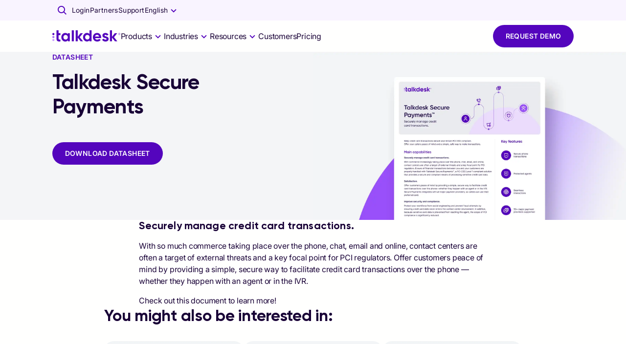

--- FILE ---
content_type: application/javascript; charset=utf-8
request_url: https://www.talkdesk.com/pt-br/_next/static/chunks/4593.73899386722d1ccf.js
body_size: 1443
content:
"use strict";(self.webpackChunk_N_E=self.webpackChunk_N_E||[]).push([[2732,4593],{2898:(n,t,e)=>{e.d(t,{A:()=>r,B:()=>a});var o=e(96234),i=e(98022);function a(n){return(0,i.Ay)("MuiButton",n)}let r=(0,o.A)("MuiButton",["root","text","textInherit","textPrimary","textSecondary","textSuccess","textError","textInfo","textWarning","outlined","outlinedInherit","outlinedPrimary","outlinedSecondary","outlinedSuccess","outlinedError","outlinedInfo","outlinedWarning","contained","containedInherit","containedPrimary","containedSecondary","containedSuccess","containedError","containedInfo","containedWarning","disableElevation","focusVisible","disabled","colorInherit","colorPrimary","colorSecondary","colorSuccess","colorError","colorInfo","colorWarning","textSizeSmall","textSizeMedium","textSizeLarge","outlinedSizeSmall","outlinedSizeMedium","outlinedSizeLarge","containedSizeSmall","containedSizeMedium","containedSizeLarge","sizeMedium","sizeSmall","sizeLarge","fullWidth","startIcon","endIcon","icon","iconSizeSmall","iconSizeMedium","iconSizeLarge","loading","loadingWrapper","loadingIconPlaceholder","loadingIndicator","loadingPositionCenter","loadingPositionStart","loadingPositionEnd"])},22732:(n,t,e)=>{e.r(t),e.d(t,{default:()=>z});var o=e(83846),i=e(17844),a=e(93629),r=e(17459),d=e(12694),l=e(53108),c=e(72141),s=e.n(c),u=e(8437),g=e(12584),p=e(75152),v=e(33195),h=e(44920),m=e(84693);function f(){var n=(0,g._)(["\n    0% { transform: rotate(0deg) };\n    10% { transform: rotate(10deg) };\n    40% { transform: rotate(170deg) };\n    50% { transform: rotate(180deg) };\n    60% { transform: rotate(190deg) };\n    90% { transform: rotate(350deg) };\n    100% { transform: rotate(360deg) };"]);return f=function(){return n},n}var b=["label","glow"],x=(0,v.Ay)(p.A,{shouldForwardProp:function(n){return!b.includes(n)}})(function(n){var t=n.theme,e=n.variant,d=void 0===e?"contained":e,l=n.color,c=void 0===l?"primary":l,s=n.glow,u=(0,r._)(n,["theme","variant","color","glow"]);return c="inherit"===c?"primary":c,(0,a._)((0,i._)({fontSize:"1rem",overflow:"hidden",padding:0,border:"0 !important",position:"relative",textAlign:"center",textTransform:"uppercase",zIndex:0,"--transition-property":"left","--transition":"250ms ease-out"},"outlined"===d&&{"--variant-outlinedBorder":t.palette[c].main,boxShadow:"inset 0 0 0 ".concat(t.spacing(.25)," var(--variant-outlinedBorder) !important"),":hover":{boxShadow:"inset 0 0 0 ".concat(t.spacing(.25)," var(--variant-outlinedBorder)")}},["outlined","contained"].includes(d)&&(0,a._)((0,i._)({lineHeight:1,padding:"".concat(t.spacing(2)," ").concat(t.spacing(3.25)),borderRadius:100,":hover":{"--variant-containedBg":t.palette[c].main,"--variant-containedColor":t.palette[c].highContrast||t.palette[c].contrastText,"--variant-outlinedColor":t.palette[c].highContrast||t.palette[c].contrastText,"::before":{left:0}},"::before":{"--variant-outlinedBorder":t.palette[c].light,"--size":"110%",content:'""',position:"absolute",left:"calc(var(--size) * -1)",top:"-5%",width:"var(--size)",height:"var(--size)",zIndex:-1,backgroundColor:"var(--variant-outlinedBorder)",borderRadius:98,transition:"var(--transition)",transitionProperty:"var(--transition-property)",willChange:"var(--transition-property)"}},s&&{"::after":{content:'""',display:"block",position:"absolute",left:"50%",top:"50%",zIndex:-1,animation:"3s linear 0s infinite normal none running ".concat(S),background:"conic-gradient(transparent 90deg, ".concat(t.palette.error.main," 150deg, ").concat(t.palette.warning.main," 210deg, transparent 270deg)"),height:"max(100vw, 100vh)",marginBlock:"calc(max(100vw, 100vh)* -0.5)",opacity:1,pointerEvents:"none",translate:"-50% -50%",width:"max(100vw, 100vh)",willChange:"auto"}}),{"&.Mui-disabled":{"--variant-containedBg":t.palette.action.disabledBackground,"--variant-outlinedBg":t.palette.action.disabledBackground,"--variant-outlinedBorder":t.palette.action.disabledBackground}}),"text"===d&&(0,a._)((0,i._)({"--padding-inline":"5px",borderRadius:"unset"},u.startIcon&&{paddingLeft:"var(--padding-inline)"},u.endIcon&&{paddingRight:"var(--padding-inline)"}),{"::after":{bottom:0,content:'""',height:2,position:"absolute",transition:"background-color 0.3s linear",width:"stretch",willChange:"background-color"},"&:hover, &:focus":(0,o._)({"--variant-containedBg":"transparent",backgroundColor:"var(--variant-containedBg)","&:after":{"--variant-containedBg":t.palette[c].highContrast||t.palette[c].light}},".".concat(m.aE.root),{transform:"translateX(2px)"})})),(0,o._)({},".".concat(m.aE.root),{lineHeight:1,color:"inherit",fontSize:"1rem",position:"relative",transition:"transform 0.1s linear"}))}),S=(0,h.i7)(f()),_=s()(function(){return Promise.resolve().then(e.bind(e,66466))},{loadableGenerated:{webpack:function(){return[66466]}}});let z=function(n){var t=n.children,e=n.color,c=n.icon_side,s=n.icon,g=n.label,p=n.modal,v=n.variant,h=(0,r._)(n,["children","color","icon_side","icon","label","modal","variant"]),m=(0,d._)([s&&"none"!==s?"left"===c?"startIcon":"endIcon":null],1)[0],f=g||{},b=f.text,S=(0,r._)(f,["text"]);return(0,l.jsx)(x,(0,a._)((0,i._)((0,a._)((0,i._)({},h),{color:void 0===e?"primary":e,disableElevation:!0,disableFocusRipple:!0,disableRipple:!0,disableTouchRipple:!0,variant:void 0===v?"contained":v}),!(0,u.t2)(p)&&(0,i._)({},S),m&&(0,o._)({},m,(0,l.jsx)(_,{icon:s}))),{children:t||(void 0===b?void 0:b)}))}}}]);